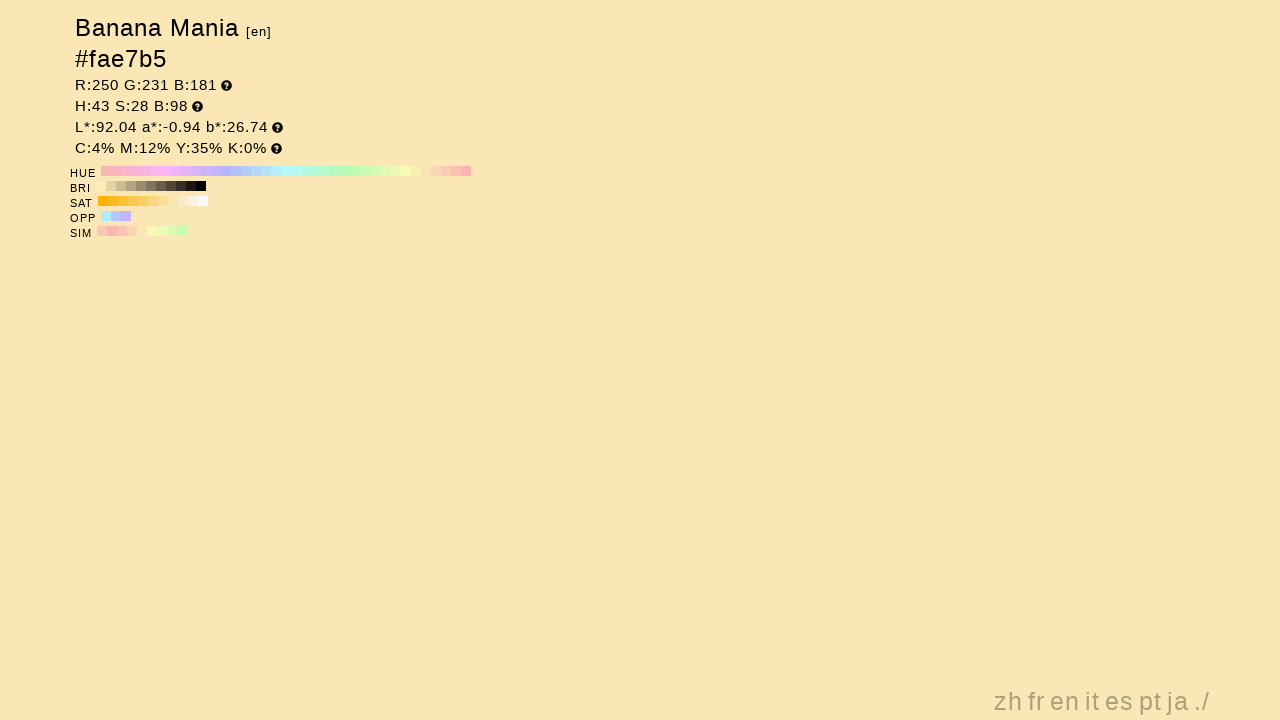

--- FILE ---
content_type: text/html; charset=UTF-8
request_url: https://traditionalcolors.com/code/fae7b5
body_size: 3182
content:
<!DOCTYPE html>
<html lang="ja">
<head>
	<meta charset="utf-8">
	<meta http-equiv="X-UA-Compatible" content="IE=edge">
	<meta name="viewport" content="width=device-width, initial-scale=1.0">
	<meta name="description" content="Sample of HTML color code #fae7b5. This color consists of RED:250 , GREEN:231 and BLUE:181.">
	<meta name="keywords" content="#fae7b5,R:250 G:231 B:181,Color sample,Color code,Banana Mania[en]">
	<meta name="twitter:card" content="summary_large_image">
	<meta name="twitter:site" content="@iromihon">
	<meta name="twitter:title" content="Sample of HTML color code #fae7b5">
	<meta name="twitter:description" content="Sample of HTML color code #fae7b5. This color consists of RED:250 , GREEN:231 and BLUE:181.">
	<meta name="twitter:image" content="https://traditionalcolors.com/image/fae7b5.png">
	<meta name="twitter:url" content="https://traditionalcolors.com/code/fae7b5">
	<meta property="og:title" content="Sample of HTML color code #fae7b5">
	<meta property="og:type" content="website">
	<meta property="og:description" content="Sample of HTML color code #fae7b5. This color consists of RED:250 , GREEN:231 and BLUE:181.">
	<meta property="og:image" content="https://traditionalcolors.com/image/fae7b5.png">
	<meta property="og:url" content="https://traditionalcolors.com/code/fae7b5">
	<meta property="og:site_name" content="HTML Colors">
	<link type="image/x-icon" rel="shortcut icon" href="https://traditionalcolors.com/assets/img/favicon.ico?1673428023" />
	<link type="application/rss+xml" rel="alternate" href="https://traditionalcolors.com/rss" />
	<link href="https://cdnjs.cloudflare.com/ajax/libs/font-awesome/4.4.0/css/font-awesome.min.css" rel='stylesheet' type='text/css'>
	<link href="https://maxcdn.bootstrapcdn.com/bootstrap/3.4.1/css/bootstrap.min.css" rel="stylesheet">
		<link type="text/css" rel="stylesheet" href="https://traditionalcolors.com/assets/css/colorsample.min.css?1673428023" />
		<style type="text/css">
		body {background-color: #fae7b5; color: #000000;}
		a {color: #ada07d;}
		a:hover {color: #94886a;}
	</style>
	<title>Sample of HTML color code #fae7b5</title>
	<!-- Global site tag (gtag.js) - Google Analytics -->
	<script async src="https://www.googletagmanager.com/gtag/js?id=UA-257553-5"></script>
	<script>
		window.dataLayer = window.dataLayer || [];
		function gtag(){dataLayer.push(arguments);}
		gtag('js', new Date());

		gtag('config', 'UA-257553-5');
	</script>
</head>
<body>
<div class="container">
	<div class="detail">
		
				<h1>
				Banana Mania<span>[en]</span>
				</h1>
		
		<h1>#fae7b5</h1>
		<h2>R:250 G:231 B:181<span class="glyphicon glyphicon-question-sign" title="RGB：Red,Green and Blue"></span></h2>
		<h2>H:43 S:28 B:98<span class="glyphicon glyphicon-question-sign" title="HSB：Hue, Saturation and Brightness"></span></h2>
		<h2>L*:92.04 a*:-0.94 b*:26.74<span class="glyphicon glyphicon-question-sign" title="L*a*b*：It expresses color as three values: L* for the lightness from black (0) to white (100), a* from green (−) to red (+), and b* from blue (−) to yellow (+)."></span></h2>
		<h2>C:4% M:12% Y:35% K:0%<span class="glyphicon glyphicon-question-sign" title="CMYK：Cyan,Magenta,Yellow,Key plate. sRGB-IEC61966-2.1 -> JapanColor2001Coated (RGB->CMYK)"></span></h2>
		
	</div>
		<div class="slider">
				<div>
			<span>HUE</span>
						<a title="#fab4b4 H:360 S:28 B:98" style="background:#fab4b4" href="https://traditionalcolors.com/code/fab4b4">#fab4b4 H:360 S:28 B:98</a>
						<a title="#fab4c0 H:350 S:28 B:98" style="background:#fab4c0" href="https://traditionalcolors.com/code/fab4c0">#fab4c0 H:350 S:28 B:98</a>
						<a title="#fab4cb H:340 S:28 B:98" style="background:#fab4cb" href="https://traditionalcolors.com/code/fab4cb">#fab4cb H:340 S:28 B:98</a>
						<a title="#fab4d7 H:330 S:28 B:98" style="background:#fab4d7" href="https://traditionalcolors.com/code/fab4d7">#fab4d7 H:330 S:28 B:98</a>
						<a title="#fab4e3 H:320 S:28 B:98" style="background:#fab4e3" href="https://traditionalcolors.com/code/fab4e3">#fab4e3 H:320 S:28 B:98</a>
						<a title="#fab4ee H:310 S:28 B:98" style="background:#fab4ee" href="https://traditionalcolors.com/code/fab4ee">#fab4ee H:310 S:28 B:98</a>
						<a title="#fab4fa H:300 S:28 B:98" style="background:#fab4fa" href="https://traditionalcolors.com/code/fab4fa">#fab4fa H:300 S:28 B:98</a>
						<a title="#eeb4fa H:290 S:28 B:98" style="background:#eeb4fa" href="https://traditionalcolors.com/code/eeb4fa">#eeb4fa H:290 S:28 B:98</a>
						<a title="#e3b4fa H:280 S:28 B:98" style="background:#e3b4fa" href="https://traditionalcolors.com/code/e3b4fa">#e3b4fa H:280 S:28 B:98</a>
						<a title="#d7b4fa H:270 S:28 B:98" style="background:#d7b4fa" href="https://traditionalcolors.com/code/d7b4fa">#d7b4fa H:270 S:28 B:98</a>
						<a title="#cbb4fa H:260 S:28 B:98" style="background:#cbb4fa" href="https://traditionalcolors.com/code/cbb4fa">#cbb4fa H:260 S:28 B:98</a>
						<a title="#c0b4fa H:250 S:28 B:98" style="background:#c0b4fa" href="https://traditionalcolors.com/code/c0b4fa">#c0b4fa H:250 S:28 B:98</a>
						<a title="#b4b4fa H:240 S:28 B:98" style="background:#b4b4fa" href="https://traditionalcolors.com/code/b4b4fa">#b4b4fa H:240 S:28 B:98</a>
						<a title="#b4c0fa H:230 S:28 B:98" style="background:#b4c0fa" href="https://traditionalcolors.com/code/b4c0fa">#b4c0fa H:230 S:28 B:98</a>
						<a title="#b4cbfa H:220 S:28 B:98" style="background:#b4cbfa" href="https://traditionalcolors.com/code/b4cbfa">#b4cbfa H:220 S:28 B:98</a>
						<a title="#b4d7fa H:210 S:28 B:98" style="background:#b4d7fa" href="https://traditionalcolors.com/code/b4d7fa">#b4d7fa H:210 S:28 B:98</a>
						<a title="#b4e3fa H:200 S:28 B:98" style="background:#b4e3fa" href="https://traditionalcolors.com/code/b4e3fa">#b4e3fa H:200 S:28 B:98</a>
						<a title="#b4eefa H:190 S:28 B:98" style="background:#b4eefa" href="https://traditionalcolors.com/code/b4eefa">#b4eefa H:190 S:28 B:98</a>
						<a title="#b4fafa H:180 S:28 B:98" style="background:#b4fafa" href="https://traditionalcolors.com/code/b4fafa">#b4fafa H:180 S:28 B:98</a>
						<a title="#b4faee H:170 S:28 B:98" style="background:#b4faee" href="https://traditionalcolors.com/code/b4faee">#b4faee H:170 S:28 B:98</a>
						<a title="#b4fae3 H:160 S:28 B:98" style="background:#b4fae3" href="https://traditionalcolors.com/code/b4fae3">#b4fae3 H:160 S:28 B:98</a>
						<a title="#b4fad7 H:150 S:28 B:98" style="background:#b4fad7" href="https://traditionalcolors.com/code/b4fad7">#b4fad7 H:150 S:28 B:98</a>
						<a title="#b4facb H:140 S:28 B:98" style="background:#b4facb" href="https://traditionalcolors.com/code/b4facb">#b4facb H:140 S:28 B:98</a>
						<a title="#b4fac0 H:130 S:28 B:98" style="background:#b4fac0" href="https://traditionalcolors.com/code/b4fac0">#b4fac0 H:130 S:28 B:98</a>
						<a title="#b4fab4 H:120 S:28 B:98" style="background:#b4fab4" href="https://traditionalcolors.com/code/b4fab4">#b4fab4 H:120 S:28 B:98</a>
						<a title="#c0fab4 H:110 S:28 B:98" style="background:#c0fab4" href="https://traditionalcolors.com/code/c0fab4">#c0fab4 H:110 S:28 B:98</a>
						<a title="#cbfab4 H:100 S:28 B:98" style="background:#cbfab4" href="https://traditionalcolors.com/code/cbfab4">#cbfab4 H:100 S:28 B:98</a>
						<a title="#d7fab4 H:90 S:28 B:98" style="background:#d7fab4" href="https://traditionalcolors.com/code/d7fab4">#d7fab4 H:90 S:28 B:98</a>
						<a title="#e3fab4 H:80 S:28 B:98" style="background:#e3fab4" href="https://traditionalcolors.com/code/e3fab4">#e3fab4 H:80 S:28 B:98</a>
						<a title="#eefab4 H:70 S:28 B:98" style="background:#eefab4" href="https://traditionalcolors.com/code/eefab4">#eefab4 H:70 S:28 B:98</a>
						<a title="#fafab4 H:60 S:28 B:98" style="background:#fafab4" href="https://traditionalcolors.com/code/fafab4">#fafab4 H:60 S:28 B:98</a>
						<a title="#faeeb4 H:50 S:28 B:98" style="background:#faeeb4" href="https://traditionalcolors.com/code/faeeb4">#faeeb4 H:50 S:28 B:98</a>
						<a title="#fae3b4 H:40 S:28 B:98" style="background:#fae3b4" href="https://traditionalcolors.com/code/fae3b4">#fae3b4 H:40 S:28 B:98</a>
						<a title="#fad7b4 H:30 S:28 B:98" style="background:#fad7b4" href="https://traditionalcolors.com/code/fad7b4">#fad7b4 H:30 S:28 B:98</a>
						<a title="#facbb4 H:20 S:28 B:98" style="background:#facbb4" href="https://traditionalcolors.com/code/facbb4">#facbb4 H:20 S:28 B:98</a>
						<a title="#fac0b4 H:10 S:28 B:98" style="background:#fac0b4" href="https://traditionalcolors.com/code/fac0b4">#fac0b4 H:10 S:28 B:98</a>
						<a title="#fab4b4 H:0 S:28 B:98" style="background:#fab4b4" href="https://traditionalcolors.com/code/fab4b4">#fab4b4 H:0 S:28 B:98</a>
					</div>
						<div>
			<span>BRI</span>
						<a title="#ffebb8 H:43 S:28 B:100" style="background:#ffebb8" href="https://traditionalcolors.com/code/ffebb8">#ffebb8 H:43 S:28 B:100</a>
						<a title="#e6d3a5 H:43 S:28 B:90" style="background:#e6d3a5" href="https://traditionalcolors.com/code/e6d3a5">#e6d3a5 H:43 S:28 B:90</a>
						<a title="#ccbc93 H:43 S:28 B:80" style="background:#ccbc93" href="https://traditionalcolors.com/code/ccbc93">#ccbc93 H:43 S:28 B:80</a>
						<a title="#b3a481 H:43 S:28 B:70" style="background:#b3a481" href="https://traditionalcolors.com/code/b3a481">#b3a481 H:43 S:28 B:70</a>
						<a title="#998d6e H:43 S:28 B:60" style="background:#998d6e" href="https://traditionalcolors.com/code/998d6e">#998d6e H:43 S:28 B:60</a>
						<a title="#80755c H:43 S:28 B:50" style="background:#80755c" href="https://traditionalcolors.com/code/80755c">#80755c H:43 S:28 B:50</a>
						<a title="#665e49 H:43 S:28 B:40" style="background:#665e49" href="https://traditionalcolors.com/code/665e49">#665e49 H:43 S:28 B:40</a>
						<a title="#4d4637 H:43 S:28 B:30" style="background:#4d4637" href="https://traditionalcolors.com/code/4d4637">#4d4637 H:43 S:28 B:30</a>
						<a title="#332f25 H:43 S:28 B:20" style="background:#332f25" href="https://traditionalcolors.com/code/332f25">#332f25 H:43 S:28 B:20</a>
						<a title="#1a1712 H:43 S:28 B:10" style="background:#1a1712" href="https://traditionalcolors.com/code/1a1712">#1a1712 H:43 S:28 B:10</a>
						<a title="#000000 H:43 S:28 B:0" style="background:#000000" href="https://traditionalcolors.com/code/000000">#000000 H:43 S:28 B:0</a>
					</div>
						<div>
			<span>SAT</span>
						<a title="#fab300 H:43 S:100 B:98" style="background:#fab300" href="https://traditionalcolors.com/code/fab300">#fab300 H:43 S:100 B:98</a>
						<a title="#faba19 H:43 S:90 B:98" style="background:#faba19" href="https://traditionalcolors.com/code/faba19">#faba19 H:43 S:90 B:98</a>
						<a title="#fac132 H:43 S:80 B:98" style="background:#fac132" href="https://traditionalcolors.com/code/fac132">#fac132 H:43 S:80 B:98</a>
						<a title="#fac84b H:43 S:70 B:98" style="background:#fac84b" href="https://traditionalcolors.com/code/fac84b">#fac84b H:43 S:70 B:98</a>
						<a title="#facf64 H:43 S:60 B:98" style="background:#facf64" href="https://traditionalcolors.com/code/facf64">#facf64 H:43 S:60 B:98</a>
						<a title="#fad67d H:43 S:50 B:98" style="background:#fad67d" href="https://traditionalcolors.com/code/fad67d">#fad67d H:43 S:50 B:98</a>
						<a title="#fade96 H:43 S:40 B:98" style="background:#fade96" href="https://traditionalcolors.com/code/fade96">#fade96 H:43 S:40 B:98</a>
						<a title="#fae5af H:43 S:30 B:98" style="background:#fae5af" href="https://traditionalcolors.com/code/fae5af">#fae5af H:43 S:30 B:98</a>
						<a title="#faecc8 H:43 S:20 B:98" style="background:#faecc8" href="https://traditionalcolors.com/code/faecc8">#faecc8 H:43 S:20 B:98</a>
						<a title="#faf3e1 H:43 S:10 B:98" style="background:#faf3e1" href="https://traditionalcolors.com/code/faf3e1">#faf3e1 H:43 S:10 B:98</a>
						<a title="#fafafa H:43 S:0 B:98" style="background:#fafafa" href="https://traditionalcolors.com/code/fafafa">#fafafa H:43 S:0 B:98</a>
					</div>
						<div>
			<span>OPP</span>
						<a title="#b4ebfa H:193 S:28 B:98" style="background:#b4ebfa" href="https://traditionalcolors.com/code/b4ebfa">#b4ebfa H:193 S:28 B:98</a>
						<a title="#b4c8fa H:223 S:28 B:98" style="background:#b4c8fa" href="https://traditionalcolors.com/code/b4c8fa">#b4c8fa H:223 S:28 B:98</a>
						<a title="#c3b4fa H:253 S:28 B:98" style="background:#c3b4fa" href="https://traditionalcolors.com/code/c3b4fa">#c3b4fa H:253 S:28 B:98</a>
					</div>
						<div>
			<span>SIM</span>
						<a title="#fac8b4 H:17 S:28 B:98" style="background:#fac8b4" href="https://traditionalcolors.com/code/fac8b4">#fac8b4 H:17 S:28 B:98</a>
						<a title="#fab6b4 H:2 S:28 B:98" style="background:#fab6b4" href="https://traditionalcolors.com/code/fab6b4">#fab6b4 H:2 S:28 B:98</a>
						<a title="#fac3b4 H:13 S:28 B:98" style="background:#fac3b4" href="https://traditionalcolors.com/code/fac3b4">#fac3b4 H:13 S:28 B:98</a>
						<a title="#fad5b4 H:28 S:28 B:98" style="background:#fad5b4" href="https://traditionalcolors.com/code/fad5b4">#fad5b4 H:28 S:28 B:98</a>
						<a title="#fae6b4 H:43 S:28 B:98" style="background:#fae6b4" href="https://traditionalcolors.com/code/fae6b4">#fae6b4 H:43 S:28 B:98</a>
						<a title="#faf8b4 H:58 S:28 B:98" style="background:#faf8b4" href="https://traditionalcolors.com/code/faf8b4">#faf8b4 H:58 S:28 B:98</a>
						<a title="#ebfab4 H:73 S:28 B:98" style="background:#ebfab4" href="https://traditionalcolors.com/code/ebfab4">#ebfab4 H:73 S:28 B:98</a>
						<a title="#d9fab4 H:88 S:28 B:98" style="background:#d9fab4" href="https://traditionalcolors.com/code/d9fab4">#d9fab4 H:88 S:28 B:98</a>
						<a title="#c8fab4 H:103 S:28 B:98" style="background:#c8fab4" href="https://traditionalcolors.com/code/c8fab4">#c8fab4 H:103 S:28 B:98</a>
					</div>
			</div>
		<!--div class="detail" style="clear:both;padding-top:1px">
		<h2><a title="#fae7b5の配色パターン" style="color:#000000" href="https://traditionalcolors.com/colorscheme/fae7b5">#fae7b5の配色パターン<span class="glyphicon glyphicon-share-alt"></span></a></h2>
	</div-->
</div>
<footer>
	<div class="container">
		<div class="ads">
						<script async src="https://pagead2.googlesyndication.com/pagead/js/adsbygoogle.js"></script>
<!-- 336x280, traditionalcolors.com (sample) -->
<ins class="adsbygoogle"
     style="display:inline-block;width:336px;height:280px"
     data-ad-client="ca-pub-1371203131723711"
     data-ad-slot="5353445067"></ins>
<script>
     (adsbygoogle = window.adsbygoogle || []).push({});
</script>
					</div>
		<nav class="navi">
		<ul>
			<li><a href="https://traditionalcolors.com/zh">zh</a></li>
			<li><a href="https://traditionalcolors.com/fr">fr</a></li>
			<li><a href="https://traditionalcolors.com/en">en</a></li>
			<li><a href="https://traditionalcolors.com/it">it</a></li>
			<li><a href="https://traditionalcolors.com/es">es</a></li>
			<li><a href="https://traditionalcolors.com/pt">pt</a></li>
			<li><a href="https://traditionalcolors.com/ja">ja</a></li>
			<li><a href="https://traditionalcolors.com">./</a></li>
		</ul>
	</nav>
	</div>
</footer>
<script type="text/javascript" src="https://traditionalcolors.com/assets/js/clipboard.min.js?1673428023"></script>
<script>
	var btn = document.getElementById('btn');
	var clipboard = new Clipboard(btn);
	clipboard.on('success', function(e) {
		console.log(e);
	});
	clipboard.on('error', function(e) {
		console.log(e);
	});
</script>
</body>
</html>


--- FILE ---
content_type: text/html; charset=utf-8
request_url: https://www.google.com/recaptcha/api2/aframe
body_size: 266
content:
<!DOCTYPE HTML><html><head><meta http-equiv="content-type" content="text/html; charset=UTF-8"></head><body><script nonce="mtadfRl6fSr4xfQcZxP5yw">/** Anti-fraud and anti-abuse applications only. See google.com/recaptcha */ try{var clients={'sodar':'https://pagead2.googlesyndication.com/pagead/sodar?'};window.addEventListener("message",function(a){try{if(a.source===window.parent){var b=JSON.parse(a.data);var c=clients[b['id']];if(c){var d=document.createElement('img');d.src=c+b['params']+'&rc='+(localStorage.getItem("rc::a")?sessionStorage.getItem("rc::b"):"");window.document.body.appendChild(d);sessionStorage.setItem("rc::e",parseInt(sessionStorage.getItem("rc::e")||0)+1);localStorage.setItem("rc::h",'1768662302183');}}}catch(b){}});window.parent.postMessage("_grecaptcha_ready", "*");}catch(b){}</script></body></html>

--- FILE ---
content_type: text/css
request_url: https://traditionalcolors.com/assets/css/colorsample.min.css?1673428023
body_size: 583
content:
body{letter-spacing:1px}.detail{padding-top:10px}.detail h1{font-size:18pt;margin:5px}.detail h1 span{font-size:10pt;padding-left:5pt}.detail h2{font-size:11pt;margin:5px}.detail h3{font-size:8pt;margin:5px}.detail h2 span{font-size:8pt;margin-left:2px}.detail h2 span.glyphicon{margin-left:4px;cursor:pointer}.slider{padding-top:5px}.slider div{clear:both}.slider div span{margin-right:5px;float:left;font-size:8pt}.slider a{display:block;float:left;width:10px;height:10px;font-size:0;text-decoration:none}.slider a span{display:none}.slider a:hover{width:20px;height:10px;border-right:solid 2px #fff;border-left:solid 2px #fff}.slider a:hover span{font-size:10pt;width:200px;display:block;padding:2px;cursor:pointer;position:absolute;top:40px;left:0}footer{position:absolute;bottom:0;width:100%;text-align:right;z-index:-1}nav ul{margin:5px 0 5px 0;padding-left:0;padding-top:5px}nav li{display:inline;font-size:25px;line-height:25px}nav img{vertical-align:baseline}.scheme h2{font-size:15pt;margin:7px 0 7px 0}.scheme h2 span{font-size:11pt;padding-left:6pt}.scheme h3{font-size:11pt;margin:7px 0 7px 0}.scheme img{width:120px;height:50px}img.sns_mini_twitter{height:25px;width:25px;background:url(../img/20180805_sns.png) no-repeat 0 -100px}img.sns_mini_fb{height:25px;width:25px;background:url(../img/20180805_sns.png) no-repeat -25px -100px}img.sns_mini_google{height:25px;width:25px;background:url(../img/20180805_sns.png) no-repeat -50px -100px}img.sns_mini_hatena{height:25px;width:25px;background:url(../img/20180805_sns.png) no-repeat -75px -100px}img.sns_mini_pocket{height:25px;width:25px;background:url(../img/20180805_sns.png) no-repeat -100px -100px}a:hover img.sns_mini_twitter{height:25px;width:25px;background:url(../img/20180805_sns.png) no-repeat 0 -125px}a:hover img.sns_mini_fb{height:25px;width:25px;background:url(../img/20180805_sns.png) no-repeat -25px -125px}a:hover img.sns_mini_google{height:25px;width:25px;background:url(../img/20180805_sns.png) no-repeat -50px -125px}a:hover img.sns_mini_hatena{height:25px;width:25px;background:url(../img/20180805_sns.png) no-repeat -75px -125px}a:hover img.sns_mini_pocket{height:25px;width:25px;background:url(../img/20180805_sns.png) no-repeat -100px -125px}